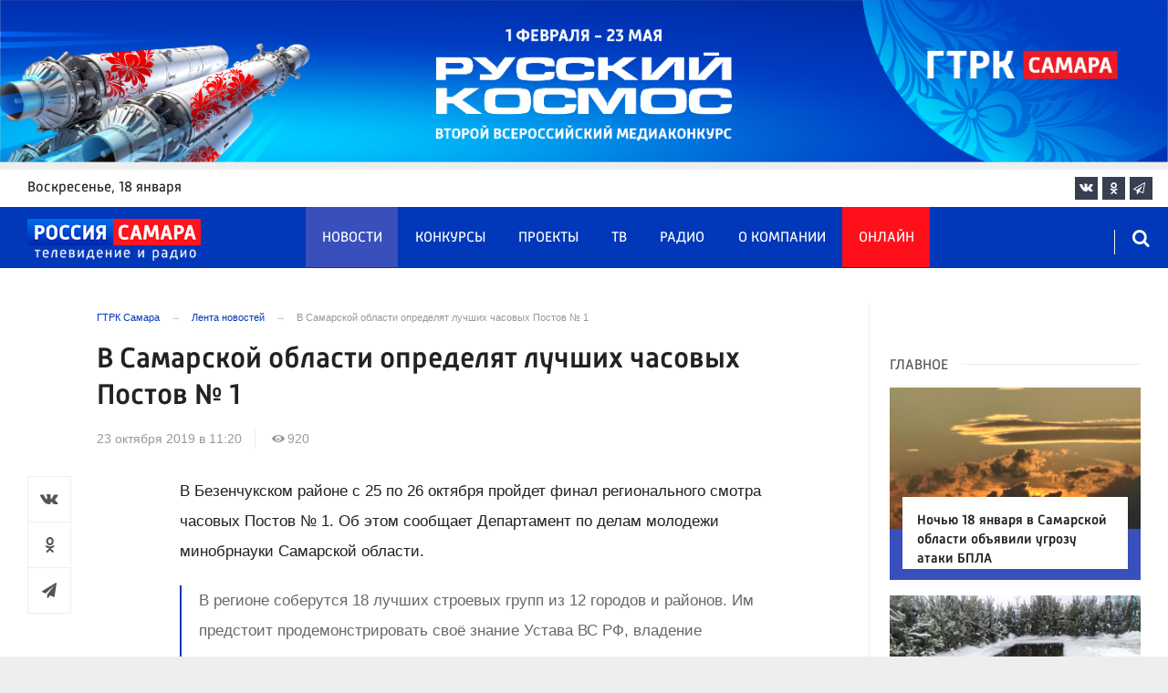

--- FILE ---
content_type: application/javascript
request_url: https://smi2.ru/counter/settings?payload=CO_7AhjjovT7vDM6JDBlNTM0NWEwLWE3ZjktNDE4NC1hYWJkLWJiZTViNjZlMDVmMg&cb=_callbacks____0mkj9u8ev
body_size: 1520
content:
_callbacks____0mkj9u8ev("[base64]");